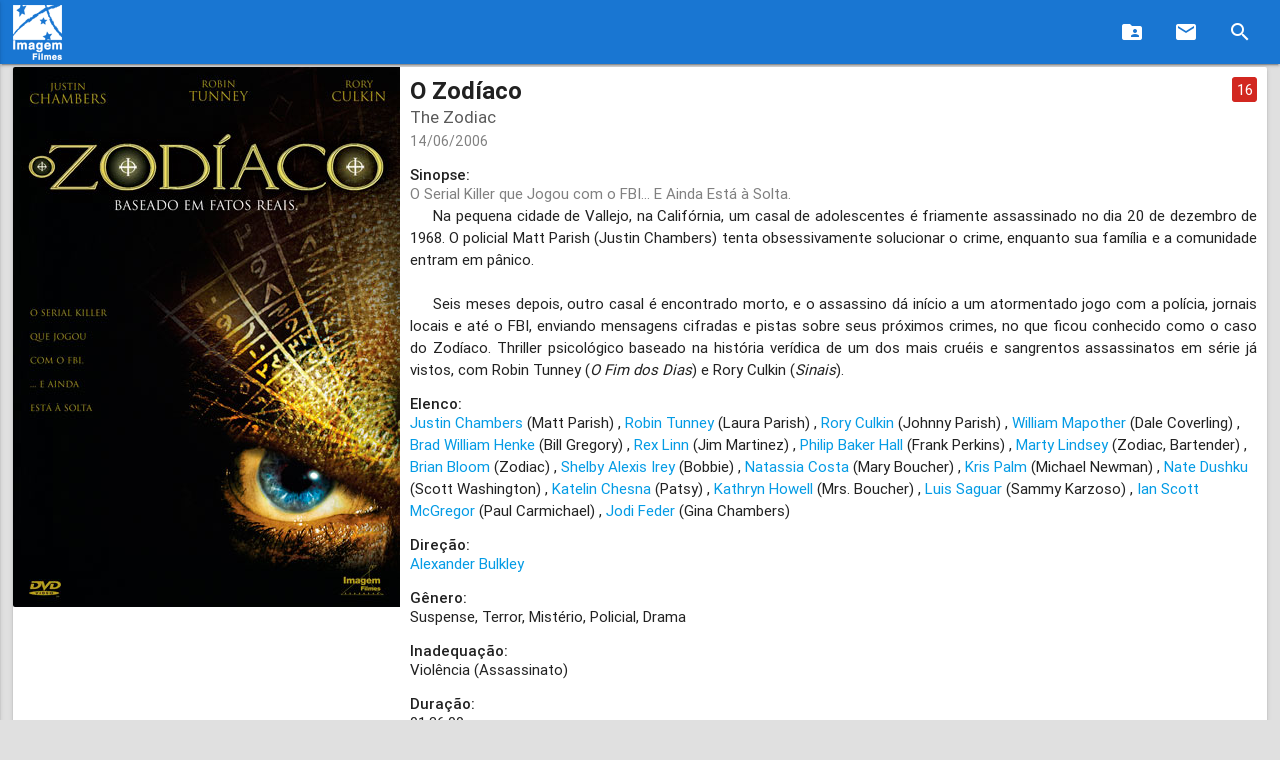

--- FILE ---
content_type: text/html;charset=UTF-8
request_url: https://www.imagemfilmes.com.br/filme/o-zodiaco
body_size: 19774
content:
<!DOCTYPE HTML>
<html lang="pt-br">
<head><script type="text/javascript" src="../wicket/resource/org.apache.wicket.resource.JQueryResourceReference/jquery/jquery-3.7.1-ver-962A4A135B116C30221466C5E4F0E7A1.js"></script>
<link rel="stylesheet" type="text/css" href="../wicket/resource/br.com.imagemfilmes.site.templates.principal.TemplatePrincipal/css/materialize.min-ver-015E160E062745406816FD8BFFB29759.css" />
<link rel="stylesheet" type="text/css" href="../wicket/resource/br.com.imagemfilmes.site.templates.principal.TemplatePrincipal/css/material-icons.min-ver-993BFD0E3E017E46F5A8958F4C5C58FA.css" />
<link rel="stylesheet" type="text/css" href="../wicket/resource/br.com.imagemfilmes.site.templates.principal.TemplatePrincipal/css/material-design-iconic-font.min-ver-A9682D2CC10D892A2497B61B3873B30F.css" />
<link rel="stylesheet" type="text/css" href="../wicket/resource/br.com.imagemfilmes.site.templates.principal.TemplatePrincipal/TemplatePrincipal-ver-B4A526D54C56644CCCAD4BD7A67461F4.css" />
<script type="text/javascript" src="../wicket/resource/org.apache.wicket.ajax.AbstractDefaultAjaxBehavior/res/js/wicket-ajax-jquery-ver-8CD946166F47E5DD4EADD165939FF57D.js"></script>
<script type="text/javascript" src="../wicket/resource/br.com.imagemfilmes.site.templates.principal.TemplatePrincipal/js/materialize.min-ver-8E727A037B7E48A2D87C52E3C69FE307.js"></script>
<link rel="stylesheet" type="text/css" href="../wicket/resource/br.com.imagemfilmes.site.components.youtube.IFYouTubeComponent/IFYouTubeComponent-ver-5EE1FE5D6BDA450A6855619CCF9E0F9E.css" />
<link rel="stylesheet" type="text/css" href="../wicket/resource/br.com.imagemfilmes.site.components.gallery.lightgallery.LightGallery/css/lightgallery.min-ver-8353FCE2B56744834089B065F393EF72.css" />
<script type="text/javascript" src="../wicket/resource/br.com.imagemfilmes.site.components.gallery.lightgallery.LightGallery/js/lightgallery.min-ver-E4E8DDC26393FB8E89764A1096508533.js"></script>
<script type="text/javascript" src="../wicket/resource/br.com.imagemfilmes.site.components.gallery.lightgallery.LightGallery/js/lg-video.min-ver-CFE84E1CDCCEAA57E6C7FE1F2093781E.js"></script>
<script type="text/javascript" src="../wicket/resource/br.com.imagemfilmes.site.components.gallery.trailer.TrailerGaleriaComponent/TrailerGaleriaComponent-ver-B7E65D6C5732173B72139BBC63363AA9.js"></script>
<script type="text/javascript" src="../wicket/resource/br.com.imagemfilmes.site.components.gallery.videos.VideosGaleriaComponent/VideosGaleriaComponent-ver-59AEF2DB0FBED459B605E38E14A5F279.js"></script>
<link rel="stylesheet" type="text/css" href="../wicket/resource/br.com.imagemfilmes.site.components.gallery.imagens.ImagensGaleriaComponent/ImagensGaleriaComponent-ver-487E54F41D9806F29E523B528C753715.css" />
<script type="text/javascript" src="../wicket/resource/br.com.imagemfilmes.site.components.gallery.imagens.ImagensGaleriaComponent/ImagensGaleriaComponent-ver-8CD0C1122D14563A4710353048D9D9AC.js"></script>
<link rel="stylesheet" type="text/css" href="../wicket/resource/br.com.imagemfilmes.site.components.topo.TopoComponent/TopoComponent-ver-B9783B345FB8E0F882899561E8761152.css" />
<script type="text/javascript" src="../wicket/resource/br.com.imagemfilmes.site.components.topo.TopoComponent/TopoComponent-ver-5EC92955DD260C002A75A24D9B12ADC4.js"></script>

<meta http-equiv="Content-Type" content="text/html; charset=UTF-8">
<meta name="description" content="Na pequena cidade de Vallejo, na California, um casal de adolescentes e friamente assassinado no dia 20 de dezembro de 1968. O policial Matt Parish (Justin Chambers) tenta obsessivamente solucionar o crime, enquanto sua familia e a comunidade entram em panico. Seis meses depois, outro casal e encontrado morto, e o assassino da inicio a um atormentado jogo com a policia, jornais locais e ate o FBI, enviando mensagens cifradas e pistas sobre seus proximos crimes, no que ficou conhecido como o caso do Zodiaco. Thriller psicologico baseado na historia veridica de um dos mais crueis e sangrentos assassinatos em serie ja vistos, com Robin Tunney (O Fim dos Dias) e Rory Culkin (Sinais)."/>
<meta name="viewport" content="width=device-width, initial-scale=1.0"/>
<meta name="language" content="pt-br"/>
<link rel="shortcut icon" href="/images/wmx/favicon.ico"/>
<link rel="canonical" href="http://www.imagemfilmes.com.br/filme/o-zodiaco"/>
<title>O Zodíaco</title>
<script type="text/javascript" async="async" src="../wicket/resource/br.com.imagemfilmes.site.templates.principal.TemplatePrincipal/js/analytics_wmx-ver-67B9885E1A5B84288981AAC681C8861F.js"></script>
<script type="text/javascript" async="async" src="../wicket/resource/br.com.imagemfilmes.site.templates.principal.TemplatePrincipal/js/pixel_wmx-ver-CCA4878830EDCCF89D7DCA791A4D9278.js"></script>
<link rel="amphtml" href="../filmes/amp/o-zodiaco"><link rel="stylesheet" type="text/css" href="../wicket/resource/br.com.imagemfilmes.site.pages.filmes.especifico.FilmePage/FilmePage-ver-CB75912B12084488E9A5BDF17FF1E0B9.css" />
</head>
<body>

<nav>
<div class="nav-wrapper">
<a data-activates="mobile-nav" class="button-collapse"><i class="material-icons">menu</i></a>
<ul class="right hide-on-large-only">
<a class="brand-logo-link brand-logo" href="../"><img src="../wicket/resource/br.com.imagemfilmes.site.components.topo.TopoComponent/logo-ver-8F19BDD816161E9A294B685760A298D6.png"/></a>
<li>
<a class="right" onclick="exibeBusca()"><i class="material-icons">search</i></a>
</li>
</ul>
<div class="container hide-on-med-and-down">
<a class="brand-logo-link brand-logo" href="../"><img src="../wicket/resource/br.com.imagemfilmes.site.components.topo.TopoComponent/logo-ver-8F19BDD816161E9A294B685760A298D6.png"/></a>
<ul class="right">
<li title="Área de imprensa">
<a href="https://exibidor.imagemfilmes.com.br"><i class="material-icons">folder_shared</i></a>
</li>
<li title="Entre em contato">
<a href="../contato"><i class="material-icons">email</i></a>
</li>
<li title="Pesquisa">
<a onclick="exibeBusca()"><i class="material-icons">search</i></a>
</li>
</ul>
</div>
<div id="container-search" class="container-search input-field">
<form id="id1" method="post" action="./o-zodiaco?-1.-topo-formPesquisa"><div id="id1_hf_0" hidden="" class="hidden-fields"></div>
<input id="search" class="container-search-input input-search" type="search" onblur="escondeBusca()" value="" name="stringPesquisa">
<label class="container-search-input-label-icon label-icon"><i class="material-icons">search</i></label>
<i class="material-icons">close</i>
</form>
</div>
<ul id="mobile-nav" class="side-nav">
<li><a href="../"><i class="material-icons">home</i>Home</a></li>
<li><a href="https://exibidor.imagemfilmes.com.br"><i class="material-icons">live_tv</i>Imprensa</a></li>
<li><a href="../contato"><i class="material-icons">comment</i>Contato</a></li>

<li><div class="divider"></div></li>
<li><a class="subheader">Redes Sociais</a></li>
<li><a class="waves-effect" target="facebook" href="https://www.facebook.com/imagemfilmes"><i class="zmdi zmdi-facebook-box"></i>Facebook</a></li>
<li><a class="waves-effect" target="instagram" href="https://www.instagram.com/imagemfilmes"><i class="zmdi zmdi-instagram"></i>Instagram</a></li>
<li><a class="waves-effect" target="youtube" href="https://www.youtube.com/imagemfilmes"><i class="zmdi zmdi-youtube"></i>YouTube</a></li>
<li><a class="waves-effect" target="twitter" href="https://twitter.com/imagemfilmes"><i class="zmdi zmdi-twitter-box"></i>Twitter</a></li>
<li><a class="waves-effect" target="linkedin" href="https://br.linkedin.com/company/imagem-filmes"><i class="zmdi zmdi-linkedin-box"></i>LinkedIn</a></li>

</ul>
</div>
</nav>

<main>

<div class="container">
<div class="card imagemfilmes-trailer-container hide-on-large-only">

<div id="trailerGaleriaComponent">
<a href="https://youtu.be/D5dG0dBstAI">
<div class="youtube-player imagemfilmes-trailer">
<img src="https://i.ytimg.com/vi/D5dG0dBstAI/maxresdefault.jpg"/>
<div class="play"></div>
</div>
</a>
</div>

</div>
<div class="card horizontal">
<div class="card-image hide-on-small-only">
<img src="https://midias.imagemfilmes.com.br/capas/84ef370c-9000-450e-b636-1efae1de0576_m.jpg?2019-06-17T15:54:41.330753" onerror="this.onerror=null;this.src=&#039;/images/fallbackCapa.jpg;&#039;; this.style.maxWidth=&#039;380px&#039;"/>
</div>
<div class="card-stacked">
<div class="card-content imagemfilmes-cardcontent">
<div>
<span class="imagemfilmes-titulo">O Zodíaco</span>
<span class="right classificacao classificacao_16">16</span>
</div>
<div>
<span class="imagemfilmes-subtitulo">The Zodiac</span>
</div>
<div>
<span class="imagemfilmes-lancamento">14/06/2006</span>
</div>

<h6 class="imagemfilmes-itenstitulo">Sinopse:</h6>
<p class="imagemfilmes-frasesinoptica">O Serial Killer que Jogou com o FBI... E Ainda Está à Solta.</p>
<p class="imagemfilmes-sinopse">&nbsp;&nbsp;&nbsp;&nbsp;&nbsp;Na pequena cidade de Vallejo, na Califórnia, um casal de adolescentes é friamente assassinado no dia 20 de dezembro de 1968. O policial Matt Parish (Justin Chambers) tenta obsessivamente solucionar o crime, enquanto sua família e a comunidade entram em pânico. <br>&nbsp;&nbsp;&nbsp;&nbsp;&nbsp;<br>&nbsp;&nbsp;&nbsp;&nbsp;&nbsp;Seis meses depois, outro casal é encontrado morto, e o assassino dá início a um atormentado jogo com a polícia, jornais locais e até o FBI, enviando mensagens cifradas e pistas sobre seus próximos crimes, no que ficou conhecido como o caso do Zodíaco. Thriller psicológico baseado na história verídica de um dos mais cruéis e sangrentos assassinatos em série já vistos, com Robin Tunney (<i>O Fim dos Dias</i>) e Rory Culkin (<i>Sinais</i>).  </p>


<h6 class="imagemfilmes-itenstitulo">Elenco:</h6>
<ul class="imagemfilmes-itens">
<li>
<a href="../ator/justin-chambers">Justin Chambers</a>
 (Matt Parish)
</li><li>
<a href="../ator/robin-tunney">Robin Tunney</a>
 (Laura Parish)
</li><li>
<a href="../ator/rory-culkin">Rory Culkin</a>
 (Johnny Parish)
</li><li>
<a href="../ator/william-mapother">William Mapother</a>
 (Dale Coverling)
</li><li>
<a href="../ator/brad-william-henke">Brad William Henke</a>
 (Bill Gregory)
</li><li>
<a href="../ator/rex-linn">Rex Linn</a>
 (Jim Martinez)
</li><li>
<a href="../ator/philip-baker-hall">Philip Baker Hall</a>
 (Frank Perkins)
</li><li>
<a href="../ator/marty-lindsey">Marty Lindsey</a>
 (Zodiac, Bartender)
</li><li>
<a href="../ator/brian-bloom">Brian Bloom</a>
 (Zodiac)
</li><li>
<a href="../ator/shelby-alexis-irey">Shelby Alexis Irey</a>
 (Bobbie)
</li><li>
<a href="../ator/natassia-costa">Natassia Costa</a>
 (Mary Boucher)
</li><li>
<a href="../ator/kris-palm">Kris Palm</a>
 (Michael Newman)
</li><li>
<a href="../ator/nate-dushku">Nate Dushku</a>
 (Scott Washington)
</li><li>
<a href="../ator/katelin-chesna">Katelin Chesna</a>
 (Patsy)
</li><li>
<a href="../ator/kathryn-howell">Kathryn Howell</a>
 (Mrs. Boucher)
</li><li>
<a href="../ator/luis-saguar">Luis Saguar</a>
 (Sammy Karzoso)
</li><li>
<a href="../ator/ian-scott-mcgregor">Ian Scott McGregor</a>
 (Paul Carmichael)
</li><li>
<a href="../ator/jodi-feder">Jodi Feder</a>
 (Gina Chambers)
</li>
</ul>


<h6 class="imagemfilmes-itenstitulo">Direção:</h6>
<ul class="imagemfilmes-itens">
<li>
<a href="../diretor/alexander-bulkley">Alexander Bulkley</a>
</li>
</ul>


<h6 class="imagemfilmes-itenstitulo">Gênero:</h6>
<ul class="imagemfilmes-itens">
<li>Suspense</li><li>Terror</li><li>Mistério</li><li>Policial</li><li>Drama</li>
</ul>


<h6 class="imagemfilmes-itenstitulo">Inadequação:</h6>
<ul class="imagemfilmes-itens">
<li><span>Violência (Assassinato)</span></li>
</ul>


<h6 class="imagemfilmes-itenstitulo">Duração:</h6>
<p>01:36:00</p>


</div>
</div>
</div>
<div class="card">
<div class="card-content">
<span class="card-title text-darken-4">Vídeos do filme</span>

<div class="row" id="videosGaleriaComponent">


<a href="https://youtu.be/D5dG0dBstAI">
<div class="youtube-player col s12 m6 l3">
<img src="https://i.ytimg.com/vi/D5dG0dBstAI/mqdefault.jpg"/>
<div class="play"></div>
</div>
</a>


</div>

</div>
</div>
<div class="card">
<div class="card-content">
<span class="card-title text-darken-4">Imagens do filme</span>


<div class="row" id="imagensGaleriaComponent">

<a href="https://midias.imagemfilmes.com.br/fotos/17b4511f-9be5-442b-93d1-1efe8913e46b_original.jpg?2019-06-17T15:54:41.330753">
<img class="col s12 m6 l3 responsive-img lighgallery-img" src="https://midias.imagemfilmes.com.br/fotos/17b4511f-9be5-442b-93d1-1efe8913e46b_thumb.jpg?2019-06-17T15:54:41.330753" onerror="this.onerror=null;this.src=&#039;/images/fallbackFoto.jpg&#039;;"/>
</a>

<a href="https://midias.imagemfilmes.com.br/fotos/2e2eae10-4e41-475b-8270-c55e3774ca77_original.jpg?2019-06-17T15:54:41.330753">
<img class="col s12 m6 l3 responsive-img lighgallery-img" src="https://midias.imagemfilmes.com.br/fotos/2e2eae10-4e41-475b-8270-c55e3774ca77_thumb.jpg?2019-06-17T15:54:41.330753" onerror="this.onerror=null;this.src=&#039;/images/fallbackFoto.jpg&#039;;"/>
</a>

<a href="https://midias.imagemfilmes.com.br/fotos/41c54989-0b27-4790-a138-ee151a3d9f68_original.jpg?2019-06-17T15:54:41.330753">
<img class="col s12 m6 l3 responsive-img lighgallery-img" src="https://midias.imagemfilmes.com.br/fotos/41c54989-0b27-4790-a138-ee151a3d9f68_thumb.jpg?2019-06-17T15:54:41.330753" onerror="this.onerror=null;this.src=&#039;/images/fallbackFoto.jpg&#039;;"/>
</a>

</div>


</div>
</div>
</div>


<script type="application/ld+json">
{
    "@context": "http://schema.org",
    "@type": "BreadcrumbList",
    "itemListElement":
    [
        {
            "@type": "ListItem",
            "position": 1,
            "item":
            {
                "@id": "https://www.imagemfilmes.com.br/filmes",
                "name": "Filmes"
            }
        }, {
            "@type": "ListItem",
            "position": 2,
            "item":
            {
                "@id": "https://www.imagemfilmes.com.br/filmes/215/o-zodiaco",
                "name": "O Zodíaco",
                "image": "https://midias.imagemfilmes.com.br/capas/84ef370c-9000-450e-b636-1efae1de0576_m.jpg?2019-06-17T15:54:41.330753"
            }
        }
    ]
}</script>


<script type="application/ld+json">
{
  "@context": "http://schema.org",
  "@id": "https://www.imagemfilmes.com.br/filmes/215/o-zodiaco",
  "@type": "Movie",
  "name": "O Zodíaco",
  "url": "https://www.imagemfilmes.com.br/filmes/215/o-zodiaco",
  "description": "Na pequena cidade de Vallejo, na California, um casal de adolescentes e friamente assassinado no dia 20 de dezembro de 1968. O policial Matt Parish (Justin Chambers) tenta obsessivamente solucionar o crime, enquanto sua familia e a comunidade entram em panico. Seis meses depois, outro casal e encontrado morto, e o assassino da inicio a um atormentado jogo com a policia, jornais locais e ate o FBI, enviando mensagens cifradas e pistas sobre seus proximos crimes, no que ficou conhecido como o caso do Zodiaco. Thriller psicologico baseado na historia veridica de um dos mais crueis e sangrentos assassinatos em serie ja vistos, com Robin Tunney (O Fim dos Dias) e Rory Culkin (Sinais).",
  "dateCreated": "2006-06-14",
"hasPart": {
    "@type": "Clip",
    "description": "trailer",
    "potentialAction": {
      "@type": "WatchAction",
      "target": {
          "@type": "EntryPoint",
          "urlTemplate": "https://www.youtube.com/watch?v=D5dG0dBstAI",
          "actionPlatform": [
            "http://schema.org/DesktopWebPlatform",
            "http://schema.org/MobileWebPlatform",
            "http://schema.org/AndroidPlatform",
            "http://schema.org/IOSPlatform",
            "http://schema.googleapis.com/GoogleVideoCast"
          ]
        },
      "expectsAcceptanceOf": {
        "category": "free"
      }
    }
  },
  "actor": [
  {
    "@type": "Person",
    "name": "Justin Chambers"
  },
  {
    "@type": "Person",
    "name": "Robin Tunney"
  },
  {
    "@type": "Person",
    "name": "Rory Culkin"
  },
  {
    "@type": "Person",
    "name": "William Mapother"
  },
  {
    "@type": "Person",
    "name": "Brad William Henke"
  },
  {
    "@type": "Person",
    "name": "Rex Linn"
  },
  {
    "@type": "Person",
    "name": "Philip Baker Hall"
  },
  {
    "@type": "Person",
    "name": "Marty Lindsey"
  },
  {
    "@type": "Person",
    "name": "Brian Bloom"
  },
  {
    "@type": "Person",
    "name": "Shelby Alexis Irey"
  },
  {
    "@type": "Person",
    "name": "Natassia Costa"
  },
  {
    "@type": "Person",
    "name": "Kris Palm"
  },
  {
    "@type": "Person",
    "name": "Nate Dushku"
  },
  {
    "@type": "Person",
    "name": "Katelin Chesna"
  },
  {
    "@type": "Person",
    "name": "Kathryn Howell"
  },
  {
    "@type": "Person",
    "name": "Luis Saguar"
  },
  {
    "@type": "Person",
    "name": "Ian Scott McGregor"
  },
  {
    "@type": "Person",
    "name": "Jodi Feder"
  }
  ],
  "director": [
  {
    "@type": "Person",
    "name": "Alexander Bulkley"
  }
  ],
 "image": {
    "@type": "ImageObject",
    "url": "https://midias.imagemfilmes.com.br/capas/84ef370c-9000-450e-b636-1efae1de0576_m.jpg?2019-06-17T15:54:41.330753",
    "height": "427",
    "width": "290"
  },
"duration": "PT1H36M"
}</script>

</main>

<footer class="page-footer">
<div class="container">
<div class="row">
<div class="col l3 m4 s12">
<h5 class="white-text">Redes Sociais</h5>
<ul>
<li><a class="grey-text text-lighten-3" target="facebook" href="https://www.facebook.com/imagemfilmes"><i class="zmdi zmdi-facebook-box"></i> Facebook</a></li>
<li><a class="grey-text text-lighten-3" target="instagram" href="https://www.instagram.com/imagemfilmes"><i class="zmdi zmdi-instagram"></i> Instagram</a></li>
<li><a class="grey-text text-lighten-3" target="youtube" href="https://www.youtube.com/imagemfilmes"><i class="zmdi zmdi-youtube"></i> YouTube</a></li>
<li><a class="grey-text text-lighten-3" target="twitter" href="https://twitter.com/imagemfilmes"><i class="zmdi zmdi-twitter-box"></i> Twitter</a></li>
<li><a class="grey-text text-lighten-3" target="linkedin" href="https://br.linkedin.com/company/imagem-filmes"><i class="zmdi zmdi-linkedin-box"></i> LinkedIn</a></li>
</ul>
</div>
<div class="col l3 m4 s12">
<h5 class="white-text">Mapa do site</h5>
<ul>
<li><a class="grey-text text-lighten-3" href="../filmes">Filmes</a></li>
<li><a class="grey-text text-lighten-3" href="../atores">Atores</a></li>
<li><a class="grey-text text-lighten-3" href="../diretores">Diretores</a></li>
<li><a class="grey-text text-lighten-3" href="../privacidade">Política de Privacidade</a></li>
</ul>
</div>
<div class="col l3 m4 s12">
<h5 class="white-text">Endereço</h5>
<p class="grey-text text-lighten-4">Av. Ipanema, 165, Sala 1105<br>
Empresarial 18 do Forte, Barueri - SP<br>
06472-002
</p>
</div>
<div class="col l3 m4 s12">
<h5 class="white-text">Contato</h5>
<ul>
<li><a class="grey-text text-lighten-3" href="1140522500">(11) 4052-2500</a></li>
</ul>
</div>
</div>
</div>
<div class="footer-copyright">
<div class="container">© <span>2026</span> <span>Imagem Filmes</span></div>
</div>
</footer>


<script type="application/ld+json">
{
      "@context": "http://schema.org",
      "@type": "Person",
      "name": "Imagem Filmes",
      "url": "https://www.imagemfilmes.com.br",
      "sameAs":
      [
            "https://www.youtube.com/imagemfilmes",
            "https://www.facebook.com/imagemfilmes",
            "https://www.instagram.com/imagemfilmes",
            "https://twitter.com/imagemfilmes",
            "https://br.linkedin.com/company/imagem-filmes"
      ]
}
</script>


<script type="application/ld+json">
{
      "@context": "http://schema.org",
      "@type": "WebSite",
      "name": "Imagem Filmes",
      "url": "https://www.imagemfilmes.com.br"
}
</script>


<script type="application/ld+json">
{
      "@context": "http://schema.org",
      "@type": "Organization",
      "url": "https://www.imagemfilmes.com.br",
      "contactPoint":
      [
          {
                "@type": "ContactPoint",
                "email": "cinema@imagemfilmes.com.br",
                "telephone": "(11) 4052-2500",
                "contactType": "customer service"
          }
      ]
}
</script>

</body>
</html>

--- FILE ---
content_type: text/css
request_url: https://www.imagemfilmes.com.br/wicket/resource/br.com.imagemfilmes.site.components.youtube.IFYouTubeComponent/IFYouTubeComponent-ver-5EE1FE5D6BDA450A6855619CCF9E0F9E.css
body_size: 3165
content:
.youtube-player {
    position: relative;
    overflow: hidden;
}

.youtube-player img {
    bottom: 0;
    left: 0;
    margin: auto;
    max-width: 100%;
    width: 100%;
    right: 0;
    top: 0;
    border: none;
    height: auto;
    cursor: pointer;
    -webkit-transition: .4s all;
    -moz-transition: .4s all;
    transition: .4s all;
}

.youtube-player img:hover {
    -webkit-filter: brightness(75%);
}

.youtube-player .play {
    height: 72px;
    width: 72px;
    left: 50%;
    top: 50%;
    margin-left: -36px;
    margin-top: -36px;
    position: absolute;
    cursor: pointer;
    background: url('[data-uri]') no-repeat;
}


--- FILE ---
content_type: text/css
request_url: https://www.imagemfilmes.com.br/wicket/resource/br.com.imagemfilmes.site.components.gallery.imagens.ImagensGaleriaComponent/ImagensGaleriaComponent-ver-487E54F41D9806F29E523B528C753715.css
body_size: -304
content:
.lighgallery-img {
    /*height: 80px !important;*/
    padding: .3rem !important;
}

--- FILE ---
content_type: text/javascript
request_url: https://www.imagemfilmes.com.br/wicket/resource/br.com.imagemfilmes.site.components.gallery.imagens.ImagensGaleriaComponent/ImagensGaleriaComponent-ver-8CD0C1122D14563A4710353048D9D9AC.js
body_size: -298
content:
$(document).ready(function() {
$("#imagensGaleriaComponent").lightGallery({
download:false
});
});

--- FILE ---
content_type: text/javascript
request_url: https://www.imagemfilmes.com.br/wicket/resource/br.com.imagemfilmes.site.components.gallery.videos.VideosGaleriaComponent/VideosGaleriaComponent-ver-59AEF2DB0FBED459B605E38E14A5F279.js
body_size: -291
content:
$(document).ready(function() {
$("#videosGaleriaComponent").lightGallery({
videoMaxWidth: '150vh'
});
});